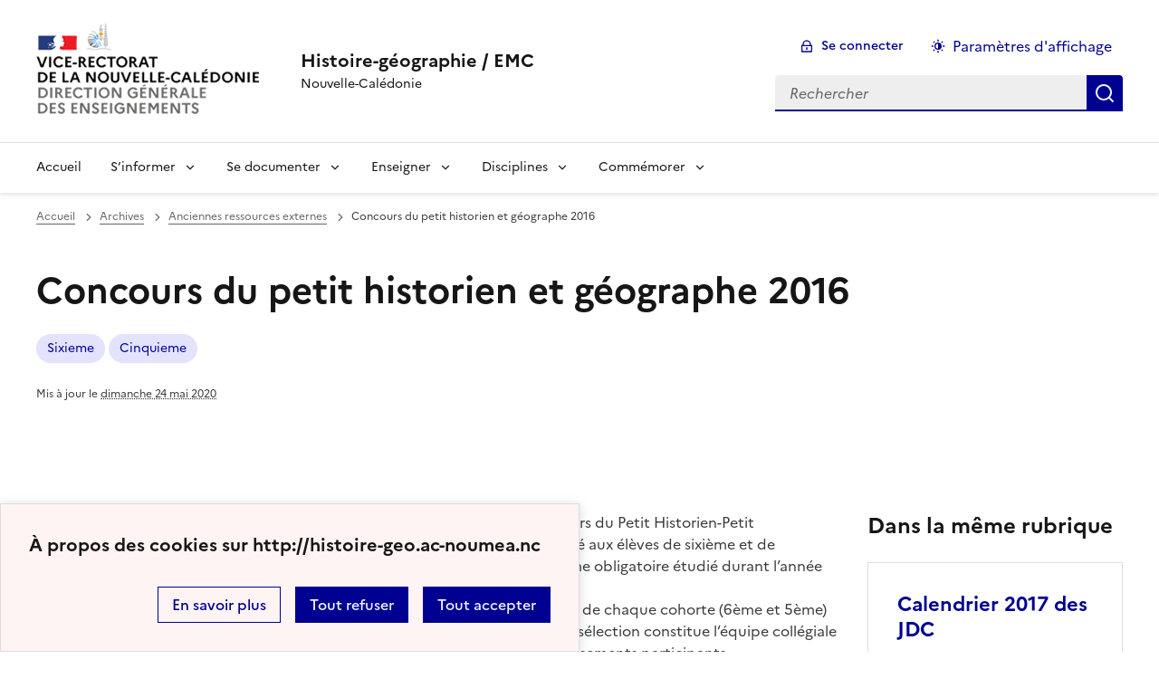

--- FILE ---
content_type: text/html; charset=utf-8
request_url: https://histoire-geo.ac-noumea.nc/spip.php?article572
body_size: 44531
content:
<!DOCTYPE html>
<html dir="ltr" lang="fr" class="ltr fr no-js" data-fr-scheme="system">
<head>
	<script type='text/javascript'>/*<![CDATA[*/(function(H){H.className=H.className.replace(/\bno-js\b/,'js')})(document.documentElement);/*]]>*/</script>
	<title>Histoire-géographie / EMC - Nouvelle-Calédonie</title>
	<meta name="description" content="Le site acad&#233;mique d&#039;histoire-g&#233;ographie de Nouvelle-Cal&#233;donie" />
	<meta http-equiv="Content-Type" content="text/html; charset=utf-8" />
<meta name="viewport" content="width=device-width, initial-scale=1" />


<link rel="alternate" type="application/rss+xml" title="Syndiquer tout le site" href="spip.php?page=backend" />


<link rel='stylesheet' href='local/cache-css/af77e9a1385238cb78fffaef8ed89ad7.css?1743031920' type='text/css' /><script>
var mediabox_settings={"auto_detect":true,"ns":"box","tt_img":true,"sel_g":"#documents_portfolio a[type='image\/jpeg'],#documents_portfolio a[type='image\/png'],#documents_portfolio a[type='image\/gif']","sel_c":".mediabox","str_ssStart":"Diaporama","str_ssStop":"Arr\u00eater","str_cur":"{current}\/{total}","str_prev":"Pr\u00e9c\u00e9dent","str_next":"Suivant","str_close":"Fermer","str_loading":"Chargement\u2026","str_petc":"Taper \u2019Echap\u2019 pour fermer","str_dialTitDef":"Boite de dialogue","str_dialTitMed":"Affichage d\u2019un media","splash_url":"","lity":{"skin":"_simple-dark","maxWidth":"90%","maxHeight":"90%","minWidth":"400px","minHeight":"","slideshow_speed":"2500","opacite":"0.9","defaultCaptionState":"expanded"}};
</script>
<!-- insert_head_css -->













<script type='text/javascript' src='local/cache-js/77df7cf6dbf0bcebfd024cd09e789904.js?1743031920'></script>










<!-- insert_head -->










<meta name="generator" content="SPIP 4.3.5" />





<meta name="theme-color" content="#000091"><!-- Défini la couleur de thème du navigateur (Safari/Android) -->
<link rel="apple-touch-icon" href="plugins/auto/squeletteDSFR/favicon/apple-touch-icon.png"><!-- 180×180 -->

<link rel="shortcut icon" href="plugins/auto/squeletteDSFR/favicon/favicon.ico" type="image/x-icon"><!-- 32×32 --></head>

<body id="top"  class="pas_surlignable page_article ">
<header role="banner" class="fr-header">
    <div class="fr-header__body">
        <div class="fr-container">
            <div class="fr-header__body-row">
                <div class="fr-header__brand fr-enlarge-link">
                    <div class="fr-header__brand-top">
                        <div class="fr-header__logo">
							<!-- Annabelle : suppression logo charté MEN
							<p class="fr-logo2">
                                
								 Académie<br>de Versailles
                            </p>
							--><img src="plugins/auto/squeletteDSFR/images/logoVRDGE2025-260.png" alt="" />
                        </div>
						   
							
                         
                            
                        
                        <div class="fr-header__navbar">
                            <button class="fr-btn--search fr-btn" data-fr-opened="false" aria-controls="modal-recherche" title="Rechercher">
                                Rechercher
                            </button>
                            <button class="fr-btn--menu fr-btn" data-fr-opened="false" aria-controls="modal-menu" aria-haspopup="menu" title="Menu" id="fr-btn-menu-mobile-3">
                                Menu
                            </button>
                        </div>
                    </div>
                    <div class="fr-header__service">
                        <a href="http://histoire-geo.ac-noumea.nc" title="Accueil - Histoire-géographie / EMC"   aria-label="revenir à l'accueil du site">
                            <p class="fr-header__service-title">Histoire-géographie / EMC</p>
                        </a>
                        <p class="fr-header__service-tagline">Nouvelle-Calédonie</p>
                    </div>
                </div>
                <div class="fr-header__tools">
                    <div class="fr-header__tools-links">
                        <ul class="fr-btns-group">
                             
                             <li>
                            <a class="fr-btn fr-fi-lock-line" href="spip.php?page=login&amp;url=spip.php%3Farticle572" aria-label="ouvrir le formulaire de connexion" title="connexion" rel="nofollow">Se connecter</a>
                            </li>
                            
                            
                            
							<li>
								<button class="fr-link fr-fi-theme-fill fr-link--icon-left fr-pt-0" aria-controls="fr-theme-modal" data-fr-opened="false" aria-label="Changer les paramêtres d'affichage" title="Paramètres d'affichage">Paramètres d'affichage</button>
							</li>
                        </ul>
                    </div>
                    <div class="fr-header__search fr-modal" id="modal-recherche">
                        <div class="fr-container fr-container-lg--fluid">
                            <button class="fr-btn--close fr-btn" aria-controls="modal-recherche">Fermer</button>
                                <form action="spip.php?page=recherche" method="get">
	<div class="fr-search-bar" id="formulaire_recherche" role="search">
		<input name="page" value="recherche" type="hidden"
>

		
		<label for="recherche" class="fr-label">Rechercher :</label>
		<input type="search" class="fr-input" size="10" placeholder="Rechercher" name="recherche" id="recherche" accesskey="4" autocapitalize="off" autocorrect="off"
		/><button type="submit" class="fr-btn" value="Rechercher" title="Rechercher" />


</div>
</form>

                        </div>
                    </div>
                </div>
            </div>
        </div>
    </div>
    <div class="fr-header__menu fr-modal" id="modal-menu" aria-labelledby="fr-btn-menu-mobile-1">
        <div class="fr-container">
            <button class="fr-btn--close fr-btn" aria-controls="modal-menu">Fermer</button>
            <div class="fr-header__menu-links"></div>
			   <nav class="fr-nav" id="header-navigation" role="navigation" aria-label="Menu principal">
    <ul class="fr-nav__list">
        <li class="fr-nav__item active">
            <a class="fr-nav__link active" href="http://histoire-geo.ac-noumea.nc" target="_self"    aria-label="Revenir à la page d'accueil" title="Accueil">Accueil</a>
        </li>

        
        <li class="fr-nav__item  ">
            
                <button class="fr-nav__btn" aria-expanded="false" aria-controls="menu-31"   >S&#8217;informer</button>
                <div class="fr-collapse fr-menu" id="menu-31">
                    <ul class="fr-menu__list">
                        <li>
                            <a class="fr-nav__link fr-text--light"  aria-label="Ouvrir la rubrique S&#8217;informer" title="S&#8217;informer" href="spip.php?rubrique31" target="_self" ><i>Voir toute la rubrique</i></a>
                        </li>
            
                        <li>
                            <a class="fr-nav__link"  aria-label="Ouvrir la rubrique Inspection" title="Inspection" href="spip.php?rubrique26" target="_self" >Inspection</a>
                        </li>
            
                        <li>
                            <a class="fr-nav__link"  aria-label="Ouvrir la rubrique Formation continue" title="Formation continue" href="spip.php?rubrique27" target="_self" >Formation continue</a>
                        </li>
            
                        <li>
                            <a class="fr-nav__link"  aria-label="Ouvrir la rubrique Programmes et accompagnements en histoire-géographie" title="Programmes et accompagnements en histoire-géographie" href="spip.php?rubrique2" target="_self" >Programmes et accompagnements en histoire-géographie</a>
                        </li>
            
                        <li>
                            <a class="fr-nav__link"  aria-label="Ouvrir la rubrique Programmes et accompagnements en EMC " title="Programmes et accompagnements en EMC " href="spip.php?rubrique95" target="_self" >Programmes et accompagnements en EMC </a>
                        </li>
            
                        <li>
                            <a class="fr-nav__link"  aria-label="Ouvrir la rubrique Sujets des examens" title="Sujets des examens" href="spip.php?rubrique21" target="_self" >Sujets des examens</a>
                        </li>
            
                        <li>
                            <a class="fr-nav__link"  aria-label="Ouvrir la rubrique Réforme du lycée" title="Réforme du lycée" href="spip.php?rubrique71" target="_self" >Réforme du lycée</a>
                        </li>
            
                        <li>
                            <a class="fr-nav__link"  aria-label="Ouvrir la rubrique Lettres d&#8217;information numérique" title="Lettres d&#8217;information numérique" href="spip.php?rubrique91" target="_self" >Lettres d&#8217;information numérique</a>
                        </li>
            
                    </ul>
                </div>
            
        </li>
        
        <li class="fr-nav__item  ">
            
                <button class="fr-nav__btn" aria-expanded="false" aria-controls="menu-9"   >Se documenter</button>
                <div class="fr-collapse fr-menu" id="menu-9">
                    <ul class="fr-menu__list">
                        <li>
                            <a class="fr-nav__link fr-text--light"  aria-label="Ouvrir la rubrique Se documenter" title="Se documenter" href="spip.php?rubrique9" target="_self" ><i>Voir toute la rubrique</i></a>
                        </li>
            
                        <li>
                            <a class="fr-nav__link"  aria-label="Ouvrir la rubrique Histoire" title="Histoire" href="spip.php?rubrique18" target="_self" >Histoire</a>
                        </li>
            
                        <li>
                            <a class="fr-nav__link"  aria-label="Ouvrir la rubrique Géographie" title="Géographie" href="spip.php?rubrique19" target="_self" >Géographie</a>
                        </li>
            
                        <li>
                            <a class="fr-nav__link"  aria-label="Ouvrir la rubrique Concours" title="Concours" href="spip.php?rubrique85" target="_self" >Concours</a>
                        </li>
            
                        <li>
                            <a class="fr-nav__link"  aria-label="Ouvrir la rubrique Conférences" title="Conférences" href="spip.php?rubrique83" target="_self" >Conférences</a>
                        </li>
            
                        <li>
                            <a class="fr-nav__link"  aria-label="Ouvrir la rubrique L&#8217;école et la consultation référendaire" title="L&#8217;école et la consultation référendaire" href="spip.php?rubrique65" target="_self" >L&#8217;école et la consultation référendaire</a>
                        </li>
            
                        <li>
                            <a class="fr-nav__link"  aria-label="Ouvrir la rubrique Continuité pédagogique" title="Continuité pédagogique" href="spip.php?rubrique72" target="_self" >Continuité pédagogique</a>
                        </li>
            
                        <li>
                            <a class="fr-nav__link"  aria-label="Ouvrir la rubrique Ressources externes" title="Ressources externes" href="spip.php?rubrique58" target="_self" >Ressources externes</a>
                        </li>
            
                    </ul>
                </div>
            
        </li>
        
        <li class="fr-nav__item  ">
            
                <button class="fr-nav__btn" aria-expanded="false" aria-controls="menu-6"   >Enseigner</button>
                <div class="fr-collapse fr-menu" id="menu-6">
                    <ul class="fr-menu__list">
                        <li>
                            <a class="fr-nav__link fr-text--light"  aria-label="Ouvrir la rubrique Enseigner" title="Enseigner" href="spip.php?rubrique6" target="_self" ><i>Voir toute la rubrique</i></a>
                        </li>
            
                        <li>
                            <a class="fr-nav__link"  aria-label="Ouvrir la rubrique Collège" title="Collège" href="spip.php?rubrique33" target="_self" >Collège</a>
                        </li>
            
                        <li>
                            <a class="fr-nav__link"  aria-label="Ouvrir la rubrique Lycée" title="Lycée" href="spip.php?rubrique34" target="_self" >Lycée</a>
                        </li>
            
                        <li>
                            <a class="fr-nav__link"  aria-label="Ouvrir la rubrique Lycée professionnel" title="Lycée professionnel" href="spip.php?rubrique17" target="_self" >Lycée professionnel</a>
                        </li>
            
                        <li>
                            <a class="fr-nav__link"  aria-label="Ouvrir la rubrique TICE" title="TICE" href="spip.php?rubrique59" target="_self" >TICE</a>
                        </li>
            
                        <li>
                            <a class="fr-nav__link"  aria-label="Ouvrir la rubrique Retour à l&#8217;École - juin 2024" title="Retour à l&#8217;École - juin 2024" href="spip.php?rubrique86" target="_self" >Retour à l&#8217;École - juin 2024</a>
                        </li>
            
                        <li>
                            <a class="fr-nav__link"  aria-label="Ouvrir la rubrique Manuel du professeur de lycée général" title="Manuel du professeur de lycée général" href="spip.php?rubrique32" target="_self" >Manuel du professeur de lycée général</a>
                        </li>
            
                    </ul>
                </div>
            
        </li>
        
        <li class="fr-nav__item  ">
            
                <button class="fr-nav__btn" aria-expanded="false" aria-controls="menu-43"   >Disciplines</button>
                <div class="fr-collapse fr-menu" id="menu-43">
                    <ul class="fr-menu__list">
                        <li>
                            <a class="fr-nav__link fr-text--light"  aria-label="Ouvrir la rubrique Disciplines" title="Disciplines" href="spip.php?rubrique43" target="_self" ><i>Voir toute la rubrique</i></a>
                        </li>
            
                        <li>
                            <a class="fr-nav__link"  aria-label="Ouvrir la rubrique Enseignement moral et civique" title="Enseignement moral et civique" href="spip.php?rubrique35" target="_self" >Enseignement moral et civique</a>
                        </li>
            
                        <li>
                            <a class="fr-nav__link"  aria-label="Ouvrir la rubrique Histoire des arts" title="Histoire des arts" href="spip.php?rubrique44" target="_self" >Histoire des arts</a>
                        </li>
            
                        <li>
                            <a class="fr-nav__link"  aria-label="Ouvrir la rubrique DNL Histoire-géographie-anglais " title="DNL Histoire-géographie-anglais " href="spip.php?rubrique48" target="_self" >DNL Histoire-géographie-anglais </a>
                        </li>
            
                        <li>
                            <a class="fr-nav__link"  aria-label="Ouvrir la rubrique Section internationale australienne" title="Section internationale australienne" href="spip.php?rubrique45" target="_self" >Section internationale australienne</a>
                        </li>
            
                    </ul>
                </div>
            
        </li>
        
        <li class="fr-nav__item  ">
            
                <button class="fr-nav__btn" aria-expanded="false" aria-controls="menu-62"   >Commémorer</button>
                <div class="fr-collapse fr-menu" id="menu-62">
                    <ul class="fr-menu__list">
                        <li>
                            <a class="fr-nav__link fr-text--light"  aria-label="Ouvrir la rubrique Commémorer" title="Commémorer" href="spip.php?rubrique62" target="_self" ><i>Voir toute la rubrique</i></a>
                        </li>
            
                        <li>
                            <a class="fr-nav__link"  aria-label="Ouvrir la rubrique Centenaire de la Grande guerre" title="Centenaire de la Grande guerre" href="spip.php?rubrique47" target="_self" >Centenaire de la Grande guerre</a>
                        </li>
            
                        <li>
                            <a class="fr-nav__link"  aria-label="Ouvrir la rubrique 60 ème anniversaire de la fin de la guerre d&#8217;Indochine" title="60 ème anniversaire de la fin de la guerre d&#8217;Indochine" href="spip.php?rubrique64" target="_self" >60 ème anniversaire de la fin de la guerre d&#8217;Indochine</a>
                        </li>
            
                        <li>
                            <a class="fr-nav__link"  aria-label="Ouvrir la rubrique 70 ème anniversaire de la Libération" title="70 ème anniversaire de la Libération" href="spip.php?rubrique63" target="_self" >70 ème anniversaire de la Libération</a>
                        </li>
            
                        <li>
                            <a class="fr-nav__link"  aria-label="Ouvrir la rubrique 80 ème anniversaire des débarquements, de la Libération de la France et de la Victoire" title="80 ème anniversaire des débarquements, de la Libération de la France et de la Victoire" href="spip.php?rubrique84" target="_self" >80 ème anniversaire des débarquements, de la Libération de la France et de la Victoire</a>
                        </li>
            
                        <li>
                            <a class="fr-nav__link"  aria-label="Ouvrir la rubrique 2025, Année de la mer" title="2025, Année de la mer" href="spip.php?rubrique93" target="_self" >2025, Année de la mer</a>
                        </li>
            
                    </ul>
                </div>
            
        </li>
        
    </ul>
</nav> 
			
        </div>
    </div>
</header>
<main id="main" role="main" class="fr-pb-6w">

	<section class="fr-acticle-header transparent">
		<div class="fr-container ">

			<nav role="navigation" class="fr-breadcrumb" aria-label="vous êtes ici :">
				<button class="fr-breadcrumb__button" aria-expanded="false" aria-controls="breadcrumb-1">Voir le fil d’Ariane</button>
				<div class="fr-collapse" id="breadcrumb-1">
					<ol class="fr-breadcrumb__list">
						<li><a class="fr-breadcrumb__link" title="Accueil du site" aria-label="revenir à l'accueil du site"  href="http://histoire-geo.ac-noumea.nc/">Accueil</a></li>
						
						<li><a class="fr-breadcrumb__link" title="Archives" href="spip.php?rubrique41" aria-label="ouvrir la rubrique Archives" >Archives</a>
						</li>
						
						<li><a class="fr-breadcrumb__link" title="Anciennes ressources externes" href="spip.php?rubrique76" aria-label="ouvrir la rubrique Anciennes ressources externes" >Anciennes ressources externes</a>
						</li>
						
						<li><a class="fr-breadcrumb__link" aria-current="page">Concours du petit historien et géographe 2016</a></li>
					</ol>
				</div>
			</nav>
			
			<h1 class="fr-h1 ">Concours du petit historien et géographe 2016</h1>
			

			
			<p>
		
			<a aria-label="ouvrir le mot clé Sixieme" title="Sixieme" href="spip.php?mot40" class="fr-tag">Sixieme</a>
		
			<a aria-label="ouvrir le mot clé Cinquieme" title="Cinquieme" href="spip.php?mot41" class="fr-tag">Cinquieme</a>
		
	</p>
			<p class="fr-text--xs">Mis à jour le <abbr class="published" title="2016-11-06T06:52:51Z">dimanche 24 mai 2020</abbr>  </p>
			
			</div>

	</section>
	<div class="fr-container fr-mt-8w">
		<div class="fr-grid-row fr-grid-row--gutters">


			<!-- Colonne affichage principal -->
			<div class="fr-col-12 fr-col-md-8 fr-col-lg-9">
				<div class=""><p>Depuis plusieurs années,  un concours d&#8217;histoire &#8211;géographie, appelé &#171;&nbsp;Concours du Petit Historien-Petit Géographe&nbsp;&#187; (PHPG) est organisé à l&#8217;échelle territoriale. Ce concours  est  destiné aux élèves de sixième et de cinquième de l&#8217;enseignement public comme du privé et porte sur le programme obligatoire  étudié durant l&#8217;année scolaire dans ces deux niveaux.<br class='autobr' />
Ce concours est double dans le sens où une sélection des trois meilleurs élèves  de chaque cohorte (6ème et 5ème) s&#8217;effectue après une première épreuve que passe l&#8217;ensemble des élèves. Cette sélection constitue l&#8217;équipe collégiale qui dans un deuxième temps  affrontera en finale les autres équipes des établissements participants.</p>
<p>La première partie du concours  concerne les niveaux de sixième et de cinquième. <br class='autobr' />
Il n&#8217;y a pas de possibilité de sélectionner une classe en particulier, c&#8217;est une condition primordiale pour prétendre à l&#8217;inscription au concours. &#8230; Ce sont donc toutes les divisions de la cohorte (6ème et 5ème) qui passent l&#8217;épreuve.  L&#8217;épreuve de la première partie du concours, appelée concours général, se déroule à la même heure dans tous les établissements inscrits au concours. Pour 2016, cela se déroulera dans chaque établissement le mardi 20 septembre de 9h30 à 10h30.<br class='autobr' />
L&#8217;épreuve du concours général qui comporte une série de questions à parité égale entre l&#8217;histoire et la géographie (50 points d&#8217;histoire et 50 points de géographie), questionne sur un large éventail de notions et points du programme.<br class='autobr' />
En histoire, les sujets des exercices proposés vont de l&#8217;Antiquité  au XVIème siècle européen en passant par l&#8217;histoire du peuplement de l&#8217;Océanie et l&#8217;installation des Austronésiens dans le Pacifique sud.<br class='autobr' />
En géographie, pour le niveau sixième, les questions portent sur la représentation de Terre et les variétés d&#8217;espaces habités alors que le questionnaire de cinquième est axé sur le développement durable, fil conducteur du programme de ce niveau.<br class='autobr' />
L&#8217;épreuve individuelle qui dure le temps d&#8217;une séance de cours (55 minutes) est composée d&#8217;exercices variés dont chacun est en principe réalisable en 3 minutes maximum (lecture, réflexion, rédaction).</p>
<p>La deuxième partie de ce concours est appelée &#171;&nbsp;concours final&nbsp;&#187;. <br class='autobr' />
La Finale regroupera au Dock socio culturel de Païta le mardi 8 novembre à partir de 10h, l&#8217;ensemble des équipes collégiales constituées pour chacune de 6 élèves (les 3 premiers élèves de sixième + les 3 premiers élèves de cinquième de chaque établissement). <br class='autobr' />
Chaque équipe finaliste regroupée à une table, répond sur un présentoir mis à disposition de chaque équipe à un questionnaire vidéo-projeté d&#8217;une trentaine de questions. La réponse est validée ou non par un jury. <br class='autobr' />
La durée de l&#8217;épreuve est d&#8217;environ  120 minutes avec une  pause  d&#8217;une quinzaine de  minutes à l&#8217;issue de la vingtième question.<br class='autobr' />
Après l&#8217;épreuve du concours final, tous les participants se retrouvent autour d&#8217;un pique-nique au Centre aéré du Complexe sportif de Païta avant une séparation et un départ du site aux alentours de 14 heures 30.</p>
<p>Ce concours d&#8217;histoire &#8211; géographie bien qu&#8217;il repose sur un fond scientifique sérieux, est un moyen attractif qui permet d&#8217;aborder les connaissances d&#8217;une manière plus ludique et festive à la fois. <br class='autobr' />
Ce concours offre également la possibilité à  de nombreux élèves de profiter d&#8217;un voyage scolaire et de  se rapprocher  de leurs pairs venant d&#8217;horizon variés.<br class='autobr' />
 Le &#171;&nbsp;Concours du Petit Historien Petit Géographe&nbsp;&#187; ne se limite pas à la récitation savante de données scientifiques mais veut être également l&#8217;instrument favorisant la création du lien social, du rapprochement des communautés, du partage des savoirs et du développement de la connaissance.</p>
<p><strong>Le PHPG 2016 en chiffre&nbsp;:</strong></p>
<ul class="spip" role="list"><li> Nombre de collèges inscrits&nbsp;: 22</li><li> Nombre d&#8217;élèves participants sur l&#8217;ensemble du territoire à l&#8217;épreuve écrite&nbsp;: environ 4500</li><li> Nombre d&#8217;élèves participants à la finale au dock socio culturel de Païta&nbsp;: 132 + 100 supporters</li></ul>
<p><strong>Les différents collèges participants à cette 15e édition&nbsp;:</strong></p>
<div class='spip_document_3155 spip_document spip_documents spip_document_image spip_documents_center spip_document_center spip_document_avec_legende'
  data-legende-len="104" data-legende-lenx="xx"
>
<figure class="spip_doc_inner">

 <a href="IMG/jpg/nouveau-2-66.jpg" class="spip_doc_lien mediabox" type="image/jpeg">
		<img src='IMG/jpg/nouveau-2-66.jpg' width="1065" height="810" alt='' /></a>
<figcaption class='spip_doc_legende'>
	 <div class='spip_doc_titre  '><strong>Concours du petit historien et géographe 2016
</strong></div>
	 <div class='spip_doc_descriptif  '>Les différents collèges participants à cette 15e édition
</div>
	 
</figcaption></figure>
</div>
<p><strong>Historique du concours&nbsp;:</strong></p>
<ul class="spip" role="list"><li> 2002&nbsp;: Collège de la Rivière&#8211;Salée. Marie Cotte, professeure d&#8217;Histoire-Géographie crée un jeu&#8211;concours de connaissances générales en géographie, le &#171;&nbsp;Petit Géographe&nbsp;&#187;, afin d&#8217;inciter ses élèves de sixième à fréquenter le CDI.</li><li> 2003&nbsp;: Ce jeu&#8211;concours est étendu à tous les élèves de sixième.</li><li> 2004&nbsp;: Daniel Couchoud développe le concours en cinquième en créant le &#171;&nbsp;Petit Historien&nbsp;&#187;.</li><li> 2005&nbsp;: Le concours prend une nouvelle forme. Désormais, l&#8217;épreuve du concours comporte un questionnaire d&#8217;histoire et un questionnaire de  géographie basés exclusivement sur des notions abordées dans les programmes de 6ème et de 5ème.</li><li> 2008&nbsp;: Le Concours du &#171;&nbsp;Petit Historien et Petit Géographe&nbsp;&#187; prend le large  et s&#8217;étend à 4 autres établissements&nbsp;: Magenta, Païta Sud, Katiramona et Koné.</li><li> Bernard Somarandy, propose une finale inter établissement.</li><li> 2009&nbsp;: Avec  Poindimié et Baudoux., le nombre des collèges participant au concours du PHPG passe à 7.</li><li> Le collège de Magenta, déjà vainqueur en 2008, conserve la coupe.</li><li> Depuis 2010, Jean-Claude Yagues est en charge du projet et a étendu ce concours à l&#8217;ensemble de la Nouvelle-Calédonie</li><li> 2010&nbsp;: 15 établissements publics et privés, soit environ 3500 élèves de 6ème et 5ème  participent au concours du Petit Historien et du Petit Géographe.</li><li> 2011&nbsp;: 18 établissements y participent.</li><li> 2012&nbsp;: 18 établissements y participent. M.&nbsp;Couchoud cède l&#8217;organisation du concours à M.&nbsp;Yagues du collège de Tuband. Victoire du collège de Bourail qui détrône pour la seule et unique fois Magenta.</li><li> 2013&nbsp;: 16 établissements présents dont Tieta (Voh) pour la première fois. Victoire de Magenta.</li><li> 2014&nbsp;: 18 établissements y participent. Première participation d&#8217;Ouvéa. Victoire de Magenta.</li><li> 2015&nbsp;: 20 établissements présents dont la première participation des collèges de La Foa et de Mariotti. Victoire de Mariotti</li></ul>
<p><strong>La coupe du concours&nbsp;:</strong></p>
<div class='spip_document_3156 spip_document spip_documents spip_document_image spip_documents_center spip_document_center spip_document_avec_legende'
  data-legende-len="68" data-legende-lenx="xx"
>
<figure class="spip_doc_inner">


		<img src='IMG/jpg/nouveau-3-68.jpg' width="262" height="434" alt='' />
<figcaption class='spip_doc_legende'>
	 <div class='spip_doc_titre  '><strong>Concours du petit historien et géographe 2016
</strong></div>
	 <div class='spip_doc_descriptif  '>La coupe du concours
</div>
	 
</figcaption></figure>
</div></div>

				
				

				
				

				

				
				<a href="#forum" name="forum" id="forum"></a>				


			</div><!-- Fin Colonne affichage principal -->




			<!-- Colonne affichage autres articles -->
			<div class="fr-col-12 fr-col-md-4 fr-col-lg-3">

				
				
					<h4>Dans la même rubrique</h4>
						<div class="fr-grid-row fr-grid-row--gutters">
							
								<div class="fr-col-12 fr-col-sm-6 fr-col-md-12">
									<div class="fr-card fr-enlarge-link transparent">
		<div class="fr-card__body">
			<div class="fr-card__content">
				<h3 class="fr-card__title">
					<a aria-describedby="Les enseignants peuvent participer aux journées Défense et Citoyenneté" aria-label="Ouvrir l'article Calendrier 2017 des JDC" title="Calendrier 2017 des JDC" href="spip.php?article581">Calendrier 2017 des JDC</a>
				</h3>
				<p class="fr-card__desc">Les enseignants peuvent participer aux journées Défense et Citoyenneté</p>
				
				
			</div>
		</div>
		
	</div>								</div>
							
								<div class="fr-col-12 fr-col-sm-6 fr-col-md-12">
									<div class="fr-card fr-enlarge-link transparent">
		<div class="fr-card__body">
			<div class="fr-card__content">
				<h3 class="fr-card__title">
					<a aria-describedby="Des ressources en histoire et géographie sur la Nouvelle-Calédonie et l'Océanie." aria-label="Ouvrir l'article Des dossiers à télécharger pour contextualiser vos cours d&#8217;histoire-géographie" title="Des dossiers à télécharger pour contextualiser vos cours d&#8217;histoire-géographie" href="spip.php?article559">Des dossiers à télécharger pour contextualiser vos cours d&#8217;histoire-géographie</a>
				</h3>
				<p class="fr-card__desc">Des ressources en histoire et géographie sur la Nouvelle-Calédonie et l'Océanie.</p>
				
				
			</div>
		</div>
		
	</div>								</div>
							
								<div class="fr-col-12 fr-col-sm-6 fr-col-md-12">
									<div class="fr-card fr-enlarge-link transparent">
		<div class="fr-card__body">
			<div class="fr-card__content">
				<h3 class="fr-card__title">
					<a aria-describedby="Les enseignants peuvent participer aux journées Défense et Citoyenneté" aria-label="Ouvrir l'article Calendrier 2016 des JDC" title="Calendrier 2016 des JDC" href="spip.php?article554">Calendrier 2016 des JDC</a>
				</h3>
				<p class="fr-card__desc">Les enseignants peuvent participer aux journées Défense et Citoyenneté</p>
				
				
			</div>
		</div>
		
	</div>								</div>
							
						</div>
				

			</div>


		</div>
	</div>


</main>

<!-- footer avec partenaires -->
  <div class="fr-share fr-mt-5w">
	<div class="fr-container">
	<p class="fr-share__title">Partager la page</p>
	<ul class="fr-share__group">
		<li>
			<a class="fr-share__link fr-share__link--facebook" title="Partager sur Facebook - nouvelle fenêtre" href="https://www.facebook.com/sharer.php?u=https://histoire-geo.ac-noumea.nc/spip.php?article572" target="_blank" rel="noopener" onclick="window.open(this.href,'Partager sur Facebook','toolbar=no,location=yes,status=no,menubar=no,scrollbars=yes,resizable=yes,width=600,height=450'); event.preventDefault();">Partager sur Facebook</a>
		</li>
		<li>
			<!-- Les paramètres de la reqûete doivent être URI-encodés (ex: encodeURIComponent() en js) -->
			<a class="fr-share__link fr-share__link--twitter" title="Partager sur Twitter - nouvelle fenêtre" href="https://twitter.com/intent/tweet?url=https://histoire-geo.ac-noumea.nc/spip.php?article572&text=Concours du petit historien et géographe 2016&via=[À MODIFIER - via]&hashtags=[À MODIFIER - hashtags]" target="_blank" rel="noopener" onclick="window.open(this.href,'Partager sur Twitter','toolbar=no,location=yes,status=no,menubar=no,scrollbars=yes,resizable=yes,width=600,height=420'); event.preventDefault();">Partager sur Twitter</a>
		</li>
		<li>
			<a class="fr-share__link fr-share__link--linkedin" title="Partager sur LinkedIn - nouvelle fenêtre" href="https://www.linkedin.com/shareArticle?url=https://histoire-geo.ac-noumea.nc/spip.php?article572&title=Concours du petit historien et géographe 2016" target="_blank" rel="noopener" onclick="window.open(this.href,'Partager sur LinkedIn','toolbar=no,location=yes,status=no,menubar=no,scrollbars=yes,resizable=yes,width=550,height=550'); event.preventDefault();">Partager sur LinkedIn</a>
		</li>
		<li>
			<a class="fr-share__link fr-share__link--mail" href="mailto:?subject=Concours du petit historien et géographe 2016&body=Voir cette page du site Histoire-géographie / EMC : https://histoire-geo.ac-noumea.nc/spip.php?article572" title="Partager par email" target="_blank">Partager par email</a>
		</li>
		<li>
			<button class="fr-share__link fr-share__link--copy" title="Copier dans le presse-papier" onclick="navigator.clipboard.writeText(window.location);alert('Adresse copiée dans le presse papier.');">Copier dans le presse-papier</button>
		</li>
	</ul>
</div>
</div>



<footer class="fr-footer fr-pb-3w" role="contentinfo" id="footer-1060">
    <div class="fr-container">
        <div class="fr-footer__body">
            <div class="fr-footer__brand fr-enlarge-link">
                <a href="http://histoire-geo.ac-noumea.nc" title="Retour à l’accueil"   aria-label="Revenir à l'accueil du site">
                    <!-- Annabelle : suppression logo charté MEN
					<a href="http://histoire-geo.ac-noumea.nc" title="Retour à l’accueil"   aria-label="Revenir à l'accueil du site">
					<p class="fr-logo">
                        
                    </p></a>-->
					
					<!-- Annabelle : ajout logo VR -->
                         
                            
                        
                  <!-- Annabelle : fin -->
                </a>
            </div>
            <div class="fr-footer__content">
                <p class="fr-footer__content-desc"> 2010 - 2026 Histoire-géographie / EMC</p>
                <ul class="fr-footer__content-list">
                    
                    <li class="fr-footer__content-item">
                        <a class="fr-footer__content-link" target="_blank" href="https://www.ac-noumea.nc/" title="Ouvrir le site Vice-rectorat de la Nouvelle-Calédonie"   aria-label="ouvrir le site Vice-rectorat de la Nouvelle-Calédonie">Vice-rectorat de la Nouvelle-Calédonie</a>
                    </li>
                    
                </ul>
            </div>
        </div>
		
		<div class="fr-footer__partners">
			
			<div class="fr-footer__partners-logos">
				<div class="fr-footer__partners-main">
					

				</div>
				<div class="fr-footer__partners-sub">
					<ul>

						
						<li>
							<a class="fr-footer__partners-link" href="https://eduscol.education.fr/">
								<img
	src="IMG/logo/eduscol-logo.jpg?1742960498" class='fr-footer__logo'
	width="499"
	height="122" alt='Eduscol'/>
								<!-- L’alternative de l’image (attribut alt) doit impérativement être renseignée et reprendre le texte visible dans l’image -->
							</a>
						</li>
						


					</ul>
				</div>
			</div>
		</div>
		
        <div class="fr-footer__bottom">
            <ul class="fr-footer__bottom-list">
                <li class="fr-footer__bottom-item">
                    <a class="fr-footer__bottom-link" href="spip.php?page=plan"  title="Plan du site" aria-label="ouvrir le plan du site">Plan du site</a>
                </li>
				 
				<li class="fr-footer__bottom-item">
					<a class="fr-footer__bottom-link" href="spip.php?page=contact"  title="Contact" aria-label="ouvrir le formulaire de contact">Nous contacter</a>
				</li>
				
                <li class="fr-footer__bottom-item">
                    <a class="fr-footer__bottom-link" href="#">Accessibilité : partiellement conforme</a>
                </li>
                <li class="fr-footer__bottom-item">
                    <a class="fr-footer__bottom-link" href="spip.php?page=mentions"  title="Mentions" aria-label="voir les mentions légales">Mentions légales</a>
                </li>
                
                  <li class="fr-footer__bottom-item"><button class="fr-footer__bottom-link" data-fr-opened="false" aria-controls="fr-consent-modal" title="Voir les information sur l'utilisation des cookies">Gestion des cookies</button></li>
				<li class="fr-footer__bottom-item">
					<button class="fr-footer__bottom-link fr-fi-theme-fill fr-link--icon-left" aria-controls="fr-theme-modal" data-fr-opened="false" title="Modifier les paramêtres d'affichage">Paramètres d'affichage</button>
				</li>
				<li class="fr-footer__bottom-item">
					<a class="fr-footer__bottom-link fr-fi-rss-line fr-link--icon-left" href="spip.php?page=backend" title="S'abonner au flux RSS">Flux RSS</a>
				</li>
            </ul>
			

        </div>
    </div>
</footer>
  <dialog id="fr-consent-modal" class="fr-modal" role="dialog" aria-labelledby="fr-consent-modal-title">
    <div class="fr-container fr-container--fluid fr-container-md">
        <div class="fr-grid-row fr-grid-row--center">
            <div class="fr-col-12 fr-col-md-10 fr-col-lg-8">
                <div class="fr-modal__body">
                    <div class="fr-modal__header">
                        <button class="fr-btn--close fr-btn" aria-controls="fr-consent-modal">Fermer</button>
                    </div>
                    <div class="fr-modal__content">
                        <h1 id="fr-consent-modal-title" class="fr-modal__title">
                            Détails sur la gestion des cookies
                        </h1>
                        <p>Ce site utilise des Cookies pour comptabiliser les visites. Cette mémorisation se fait de manière anonyme et locale.<br class='autobr' />
En poursuivant la navigation, vous acceptez l’utilisation de ces cookies.</p></div>
                </div>
            </div>
        </div>
    </div>
</dialog>


<dialog id="fr-theme-modal" class="fr-modal" role="dialog" aria-labelledby="fr-theme-modal-title">
	<div class="fr-container fr-container--fluid fr-container-md">
		<div class="fr-grid-row fr-grid-row--center">
			<div class="fr-col-12 fr-col-md-8 ">
				<div class="fr-modal__body">
					<div class="fr-modal__header">
						<button class="fr-link--close fr-link" aria-controls="fr-theme-modal">Fermer</button>
					</div>
					<div class="fr-modal__content">
						<h1 id="fr-theme-modal-title" class="fr-modal__title">
							Paramètres d’affichage
						</h1>
						<p>Choisissez un thème pour personnaliser l’apparence du site.</p>
						<div class="fr-grid-row fr-grid-row--gutters">
							<div class="fr-col">
								<div id="fr-display" class="fr-form-group fr-display">
									<div class="fr-form-group">
										<fieldset class="fr-fieldset">
											<div class="fr-fieldset__content">
												<div class="fr-radio-group fr-radio-rich">
													<input value="light" type="radio" id="fr-radios-theme-light" name="fr-radios-theme">
													<label class="fr-label" for="fr-radios-theme-light">Thème clair
													</label>
													<div class="fr-radio-rich__img" data-fr-inject-svg>
														<img src="plugins/auto/squeletteDSFR/img/light.svg" alt="">
														<!-- L’alternative de l’image (attribut alt) doit rester vide car l’image est illustrative et ne doit pas être restituée aux technologies d’assistance -->
													</div>
												</div>
												<div class="fr-radio-group fr-radio-rich">
													<input value="dark" type="radio" id="fr-radios-theme-dark" name="fr-radios-theme">
													<label class="fr-label" for="fr-radios-theme-dark">Thème sombre
													</label>
													<div class="fr-radio-rich__img" data-fr-inject-svg>
														<img src="plugins/auto/squeletteDSFR/img/dark.svg" alt="">
														<!-- L’alternative de l’image (attribut alt) doit rester vide car l’image est illustrative et ne doit pas être restituée aux technologies d’assistance -->
													</div>
												</div>
												<div class="fr-radio-group fr-radio-rich">
													<input value="system" type="radio" id="fr-radios-theme-system" name="fr-radios-theme">
													<label class="fr-label" for="fr-radios-theme-system">Système
														<span class="fr-hint-text">Utilise les paramètres système.</span>
													</label>
													<div class="fr-radio-rich__img" data-fr-inject-svg>
														<img src="plugins/auto/squeletteDSFR/img/system.svg" alt="">
														<!-- L’alternative de l’image (attribut alt) doit rester vide car l’image est illustrative et ne doit pas être restituée aux technologies d’assistance -->
													</div>
												</div>
											</div>
										</fieldset>
									</div>
								</div>

							</div>
							<div class="fr-col">
								<div id="fr-display2" class="fr-form-group fr-display">
									<div class="fr-form-group">
										<fieldset class="fr-fieldset">
											<div class="fr-fieldset__content">
												<div class="fr-radio-group fr-radio-rich">
													<input value="light" type="radio" id="fr-radios-dyslexic-non" name="fr-radios-dyslexic"
																												checked
																											>
													<label class="fr-label marianne" for="fr-radios-dyslexic-non">Police Marianne
													</label>
													<div class="fr-radio-rich__img" data-fr-inject-svg>
														<h1 class="fr-text-center fr-width-100 fr-mt-2w marianne">AB</h1>
														<!-- L’alternative de l’image (attribut alt) doit rester vide car l’image est illustrative et ne doit pas être restituée aux technologies d’assistance -->
													</div>
												</div>
												<div class="fr-radio-group fr-radio-rich">
													<input value="dark" type="radio" id="fr-radios-dyslexic-oui" name="fr-radios-dyslexic"
																										>
													<label class="fr-label dyslexic" for="fr-radios-dyslexic-oui">Police OpenDyslexic
													</label>
													<div class="fr-radio-rich__img" data-fr-inject-svg>
														<h1 class="fr-text-center fr-width-100 fr-mt-2w dyslexic">AB</h1>
														<!-- L’alternative de l’image (attribut alt) doit rester vide car l’image est illustrative et ne doit pas être restituée aux technologies d’assistance -->
													</div>
												</div>

											</div>
										</fieldset>
									</div>
								</div>

							</div>
						</div>
					</div>
				</div>
			</div>
		</div>
	</div>
</dialog>


<script>
	$('table').removeClass('spip');
</script>

<a class="fr-link fr-icon-arrow-up-fill fr-link--icon-right fr-pr-2w fr-pb-2w fr-display-none" href="#top" id="backtToTop">
	Haut de page
</a>
</body>

<script type="module" src="plugins/auto/squeletteDSFR/dsfr/dsfr.module.min.js"></script>
<script type="text/javascript" nomodule src="plugins/auto/squeletteDSFR/dsfr/dsfr.nomodule.min.js"></script>

<script>
    document.getElementById('fr-radios-dyslexic-oui').onclick = function(){
        console.log("OpenDislexic");
        document.getElementsByTagName('body')[0].classList.add("dyslexic");
        Cookies.set("daneVersaillesDyslexic",  "oui", { expires: 15 });

    }

    document.getElementById('fr-radios-dyslexic-non').onclick = function(){
        console.log("Marianne");
        document.getElementsByTagName('body')[0].classList.remove('dyslexic');
        Cookies.set("daneVersaillesDyslexic",  "non", { expires: 15 });

    }
</script>

<script>
    // Scroll to top button appear
    jQuery(document).on('scroll', function() {
        var scrollDistance = $(this).scrollTop();
        if (scrollDistance > 100) {
            $('#backtToTop').removeClass('fr-display-none');
        } else {
            $('#backtToTop').addClass('fr-display-none');
        }
    });



</script>

</html>

